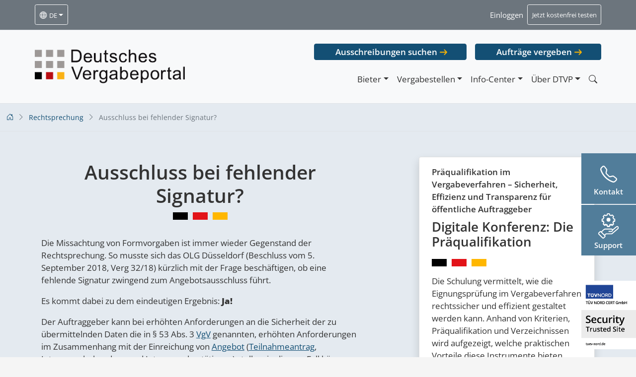

--- FILE ---
content_type: text/html; charset=UTF-8
request_url: https://dtvp.de/info-center/aktuelles/ausschluss-bei-fehlender-signatur/
body_size: 16680
content:
<!DOCTYPE html>
<html class="no-js" lang="de-DE">
<head><style>img.lazy{min-height:1px}</style><link rel="preload" href="https://dtvp.de/app/plugins/w3-total-cache/pub/js/lazyload.min.js" as="script">
        <meta charset="utf-8">
    <meta http-equiv="X-UA-Compatible" content="IE=edge">
    <meta name="viewport" content="width=device-width, initial-scale=1.0">
    <script type="text/javascript" src="https://cookies.cosinex.de/public/app.js?apiKey=b9cd4fae5feea70e8d79b5cadf3085bb0fa91ec268ec77a9&amp;domain=f766820" referrerpolicy="origin"></script>
    <link rel="preload" href="https://dtvp.de/app/themes/dtvp2021/dist/fonts/open-sans-v27-latin-ext_latin-regular.woff2" as="font" type="font/woff2" crossorigin="anonymous">
    <link rel="preload" href="https://dtvp.de/app/themes/dtvp2021/dist/fonts/open-sans-v27-latin-ext_latin-300italic.woff2" as="font" type="font/woff2" crossorigin="anonymous">
    <link rel="preload" href="https://dtvp.de/app/themes/dtvp2021/dist/fonts/open-sans-v27-latin-ext_latin-600.woff2" as="font" type="font/woff2" crossorigin="anonymous">
    <link rel="preload" href="https://dtvp.de/app/themes/dtvp2021/dist/fonts/open-sans-v27-latin-ext_latin-800.woff2" as="font" type="font/woff2" crossorigin="anonymous">
    <link rel="preload" href="https://dtvp.de/app/themes/dtvp2021/dist/fonts/open-sans-v27-latin-ext_latin-600italic.woff2" as="font" type="font/woff2" crossorigin="anonymous">
    <link rel="preload" href="https://dtvp.de/app/themes/dtvp2021/dist/fonts/bootstrap-icons.woff2" as="font" type="font/woff2" crossorigin="anonymous">
    <meta name='robots' content='index, follow, max-image-preview:large, max-snippet:-1, max-video-preview:-1' />
<link rel="alternate" hreflang="de" href="https://dtvp.de/info-center/aktuelles/ausschluss-bei-fehlender-signatur/" />
<link rel="alternate" hreflang="x-default" href="https://dtvp.de/info-center/aktuelles/ausschluss-bei-fehlender-signatur/" />

	<!-- This site is optimized with the Yoast SEO plugin v22.3 - https://yoast.com/wordpress/plugins/seo/ -->
	<title>Ausschluss bei fehlender Signatur? | DTVP</title>
	<link rel="canonical" href="https://dtvp.de/info-center/aktuelles/ausschluss-bei-fehlender-signatur/" />
	<meta property="og:locale" content="de_DE" />
	<meta property="og:type" content="article" />
	<meta property="og:title" content="Ausschluss bei fehlender Signatur? | DTVP" />
	<meta property="og:description" content="Die Missachtung von Formvorgaben ist immer wieder Gegenstand der Rechtsprechung. So musste sich das OLG Düsseldorf (Beschluss vom 5. September 2018, Verg 32/18) kürzlich mit der Frage beschäftigen, ob eine fehlende Signatur zwingend zum Angebotsausschluss führt. Es kommt dabei zu dem eindeutigen Ergebnis: Ja! Der Auftraggeber kann bei erhöhten Anforderungen an die Sicherheit der zu [&hellip;]" />
	<meta property="og:url" content="https://dtvp.de/info-center/aktuelles/ausschluss-bei-fehlender-signatur/" />
	<meta property="og:site_name" content="DTVP" />
	<meta property="article:published_time" content="2019-04-24T10:00:00+00:00" />
	<meta property="article:modified_time" content="2023-02-07T05:52:23+00:00" />
	<meta property="og:image" content="https://dtvp.de/app/uploads/2025/02/SCR-20250225-tpoy.png" />
	<meta property="og:image:width" content="842" />
	<meta property="og:image:height" content="414" />
	<meta property="og:image:type" content="image/png" />
	<meta name="author" content="admin" />
	<meta name="twitter:card" content="summary_large_image" />
	<meta name="twitter:label1" content="Verfasst von" />
	<meta name="twitter:data1" content="admin" />
	<meta name="twitter:label2" content="Geschätzte Lesezeit" />
	<meta name="twitter:data2" content="2 Minuten" />
	<script type="application/ld+json" class="yoast-schema-graph">{"@context":"https://schema.org","@graph":[{"@type":"WebPage","@id":"https://dtvp.de/info-center/aktuelles/ausschluss-bei-fehlender-signatur/","url":"https://dtvp.de/info-center/aktuelles/ausschluss-bei-fehlender-signatur/","name":"Ausschluss bei fehlender Signatur? | DTVP","isPartOf":{"@id":"https://prod.dtvp.de/#website"},"datePublished":"2019-04-24T10:00:00+00:00","dateModified":"2023-02-07T05:52:23+00:00","author":{"@id":"https://prod.dtvp.de/#/schema/person/832d1ad99b72680594244fd0aa85f6f2"},"breadcrumb":{"@id":"https://dtvp.de/info-center/aktuelles/ausschluss-bei-fehlender-signatur/#breadcrumb"},"inLanguage":"de-DE","potentialAction":[{"@type":"ReadAction","target":["https://dtvp.de/info-center/aktuelles/ausschluss-bei-fehlender-signatur/"]}]},{"@type":"BreadcrumbList","@id":"https://dtvp.de/info-center/aktuelles/ausschluss-bei-fehlender-signatur/#breadcrumb","itemListElement":[{"@type":"ListItem","position":1,"name":"Home","item":"https://dtvp.de/"},{"@type":"ListItem","position":2,"name":"Aktuelles / Magazin","item":"https://prod.dtvp.de/info-center/aktuelles/"},{"@type":"ListItem","position":3,"name":"Ausschluss bei fehlender Signatur?"}]},{"@type":"WebSite","@id":"https://prod.dtvp.de/#website","url":"https://prod.dtvp.de/","name":"DTVP","description":"Deutsches Vergabeportal GmbH","potentialAction":[{"@type":"SearchAction","target":{"@type":"EntryPoint","urlTemplate":"https://prod.dtvp.de/?s={search_term_string}"},"query-input":"required name=search_term_string"}],"inLanguage":"de-DE"},{"@type":"Person","@id":"https://prod.dtvp.de/#/schema/person/832d1ad99b72680594244fd0aa85f6f2","name":"admin","image":{"@type":"ImageObject","inLanguage":"de-DE","@id":"https://prod.dtvp.de/#/schema/person/image/","url":"https://secure.gravatar.com/avatar/f469c0578ad035d634137ac97ed08999?s=96&d=mm&r=g","contentUrl":"https://secure.gravatar.com/avatar/f469c0578ad035d634137ac97ed08999?s=96&d=mm&r=g","caption":"admin"}}]}</script>
	<!-- / Yoast SEO plugin. -->


<style id='wp-block-library-theme-inline-css' type='text/css'>
.wp-block-audio :where(figcaption){color:#555;font-size:13px;text-align:center}.is-dark-theme .wp-block-audio :where(figcaption){color:#ffffffa6}.wp-block-audio{margin:0 0 1em}.wp-block-code{border:1px solid #ccc;border-radius:4px;font-family:Menlo,Consolas,monaco,monospace;padding:.8em 1em}.wp-block-embed :where(figcaption){color:#555;font-size:13px;text-align:center}.is-dark-theme .wp-block-embed :where(figcaption){color:#ffffffa6}.wp-block-embed{margin:0 0 1em}.blocks-gallery-caption{color:#555;font-size:13px;text-align:center}.is-dark-theme .blocks-gallery-caption{color:#ffffffa6}:root :where(.wp-block-image figcaption){color:#555;font-size:13px;text-align:center}.is-dark-theme :root :where(.wp-block-image figcaption){color:#ffffffa6}.wp-block-image{margin:0 0 1em}.wp-block-pullquote{border-bottom:4px solid;border-top:4px solid;color:currentColor;margin-bottom:1.75em}.wp-block-pullquote cite,.wp-block-pullquote footer,.wp-block-pullquote__citation{color:currentColor;font-size:.8125em;font-style:normal;text-transform:uppercase}.wp-block-quote{border-left:.25em solid;margin:0 0 1.75em;padding-left:1em}.wp-block-quote cite,.wp-block-quote footer{color:currentColor;font-size:.8125em;font-style:normal;position:relative}.wp-block-quote.has-text-align-right{border-left:none;border-right:.25em solid;padding-left:0;padding-right:1em}.wp-block-quote.has-text-align-center{border:none;padding-left:0}.wp-block-quote.is-large,.wp-block-quote.is-style-large,.wp-block-quote.is-style-plain{border:none}.wp-block-search .wp-block-search__label{font-weight:700}.wp-block-search__button{border:1px solid #ccc;padding:.375em .625em}:where(.wp-block-group.has-background){padding:1.25em 2.375em}.wp-block-separator.has-css-opacity{opacity:.4}.wp-block-separator{border:none;border-bottom:2px solid;margin-left:auto;margin-right:auto}.wp-block-separator.has-alpha-channel-opacity{opacity:1}.wp-block-separator:not(.is-style-wide):not(.is-style-dots){width:100px}.wp-block-separator.has-background:not(.is-style-dots){border-bottom:none;height:1px}.wp-block-separator.has-background:not(.is-style-wide):not(.is-style-dots){height:2px}.wp-block-table{margin:0 0 1em}.wp-block-table td,.wp-block-table th{word-break:normal}.wp-block-table :where(figcaption){color:#555;font-size:13px;text-align:center}.is-dark-theme .wp-block-table :where(figcaption){color:#ffffffa6}.wp-block-video :where(figcaption){color:#555;font-size:13px;text-align:center}.is-dark-theme .wp-block-video :where(figcaption){color:#ffffffa6}.wp-block-video{margin:0 0 1em}:root :where(.wp-block-template-part.has-background){margin-bottom:0;margin-top:0;padding:1.25em 2.375em}
</style>
<link rel='stylesheet' id='dtvpCSS-core-css' href='https://dtvp.de/app/themes/dtvp2021/dist/dtvp-core.min.css' type='text/css' media='all' />
<link rel='stylesheet' id='dtvpCSS-css' href='https://dtvp.de/app/themes/dtvp2021/dist/dtvp.min.css' type='text/css' media='all' />
<style id='classic-theme-styles-inline-css' type='text/css'>
/*! This file is auto-generated */
.wp-block-button__link{color:#fff;background-color:#32373c;border-radius:9999px;box-shadow:none;text-decoration:none;padding:calc(.667em + 2px) calc(1.333em + 2px);font-size:1.125em}.wp-block-file__button{background:#32373c;color:#fff;text-decoration:none}
</style>
<style id='global-styles-inline-css' type='text/css'>
:root{--wp--preset--aspect-ratio--square: 1;--wp--preset--aspect-ratio--4-3: 4/3;--wp--preset--aspect-ratio--3-4: 3/4;--wp--preset--aspect-ratio--3-2: 3/2;--wp--preset--aspect-ratio--2-3: 2/3;--wp--preset--aspect-ratio--16-9: 16/9;--wp--preset--aspect-ratio--9-16: 9/16;--wp--preset--color--black: #000000;--wp--preset--color--cyan-bluish-gray: #abb8c3;--wp--preset--color--white: #ffffff;--wp--preset--color--pale-pink: #f78da7;--wp--preset--color--vivid-red: #cf2e2e;--wp--preset--color--luminous-vivid-orange: #ff6900;--wp--preset--color--luminous-vivid-amber: #fcb900;--wp--preset--color--light-green-cyan: #7bdcb5;--wp--preset--color--vivid-green-cyan: #00d084;--wp--preset--color--pale-cyan-blue: #8ed1fc;--wp--preset--color--vivid-cyan-blue: #0693e3;--wp--preset--color--vivid-purple: #9b51e0;--wp--preset--gradient--vivid-cyan-blue-to-vivid-purple: linear-gradient(135deg,rgba(6,147,227,1) 0%,rgb(155,81,224) 100%);--wp--preset--gradient--light-green-cyan-to-vivid-green-cyan: linear-gradient(135deg,rgb(122,220,180) 0%,rgb(0,208,130) 100%);--wp--preset--gradient--luminous-vivid-amber-to-luminous-vivid-orange: linear-gradient(135deg,rgba(252,185,0,1) 0%,rgba(255,105,0,1) 100%);--wp--preset--gradient--luminous-vivid-orange-to-vivid-red: linear-gradient(135deg,rgba(255,105,0,1) 0%,rgb(207,46,46) 100%);--wp--preset--gradient--very-light-gray-to-cyan-bluish-gray: linear-gradient(135deg,rgb(238,238,238) 0%,rgb(169,184,195) 100%);--wp--preset--gradient--cool-to-warm-spectrum: linear-gradient(135deg,rgb(74,234,220) 0%,rgb(151,120,209) 20%,rgb(207,42,186) 40%,rgb(238,44,130) 60%,rgb(251,105,98) 80%,rgb(254,248,76) 100%);--wp--preset--gradient--blush-light-purple: linear-gradient(135deg,rgb(255,206,236) 0%,rgb(152,150,240) 100%);--wp--preset--gradient--blush-bordeaux: linear-gradient(135deg,rgb(254,205,165) 0%,rgb(254,45,45) 50%,rgb(107,0,62) 100%);--wp--preset--gradient--luminous-dusk: linear-gradient(135deg,rgb(255,203,112) 0%,rgb(199,81,192) 50%,rgb(65,88,208) 100%);--wp--preset--gradient--pale-ocean: linear-gradient(135deg,rgb(255,245,203) 0%,rgb(182,227,212) 50%,rgb(51,167,181) 100%);--wp--preset--gradient--electric-grass: linear-gradient(135deg,rgb(202,248,128) 0%,rgb(113,206,126) 100%);--wp--preset--gradient--midnight: linear-gradient(135deg,rgb(2,3,129) 0%,rgb(40,116,252) 100%);--wp--preset--font-size--small: 14px;--wp--preset--font-size--medium: 20px;--wp--preset--font-size--large: 22px;--wp--preset--font-size--x-large: 42px;--wp--preset--font-size--normal: 16px;--wp--preset--font-size--huge: 28px;--wp--preset--spacing--20: 0.44rem;--wp--preset--spacing--30: 0.67rem;--wp--preset--spacing--40: 1rem;--wp--preset--spacing--50: 1.5rem;--wp--preset--spacing--60: 2.25rem;--wp--preset--spacing--70: 3.38rem;--wp--preset--spacing--80: 5.06rem;--wp--preset--shadow--natural: 6px 6px 9px rgba(0, 0, 0, 0.2);--wp--preset--shadow--deep: 12px 12px 50px rgba(0, 0, 0, 0.4);--wp--preset--shadow--sharp: 6px 6px 0px rgba(0, 0, 0, 0.2);--wp--preset--shadow--outlined: 6px 6px 0px -3px rgba(255, 255, 255, 1), 6px 6px rgba(0, 0, 0, 1);--wp--preset--shadow--crisp: 6px 6px 0px rgba(0, 0, 0, 1);}:where(.is-layout-flex){gap: 0.5em;}:where(.is-layout-grid){gap: 0.5em;}body .is-layout-flex{display: flex;}.is-layout-flex{flex-wrap: wrap;align-items: center;}.is-layout-flex > :is(*, div){margin: 0;}body .is-layout-grid{display: grid;}.is-layout-grid > :is(*, div){margin: 0;}:where(.wp-block-columns.is-layout-flex){gap: 2em;}:where(.wp-block-columns.is-layout-grid){gap: 2em;}:where(.wp-block-post-template.is-layout-flex){gap: 1.25em;}:where(.wp-block-post-template.is-layout-grid){gap: 1.25em;}.has-black-color{color: var(--wp--preset--color--black) !important;}.has-cyan-bluish-gray-color{color: var(--wp--preset--color--cyan-bluish-gray) !important;}.has-white-color{color: var(--wp--preset--color--white) !important;}.has-pale-pink-color{color: var(--wp--preset--color--pale-pink) !important;}.has-vivid-red-color{color: var(--wp--preset--color--vivid-red) !important;}.has-luminous-vivid-orange-color{color: var(--wp--preset--color--luminous-vivid-orange) !important;}.has-luminous-vivid-amber-color{color: var(--wp--preset--color--luminous-vivid-amber) !important;}.has-light-green-cyan-color{color: var(--wp--preset--color--light-green-cyan) !important;}.has-vivid-green-cyan-color{color: var(--wp--preset--color--vivid-green-cyan) !important;}.has-pale-cyan-blue-color{color: var(--wp--preset--color--pale-cyan-blue) !important;}.has-vivid-cyan-blue-color{color: var(--wp--preset--color--vivid-cyan-blue) !important;}.has-vivid-purple-color{color: var(--wp--preset--color--vivid-purple) !important;}.has-black-background-color{background-color: var(--wp--preset--color--black) !important;}.has-cyan-bluish-gray-background-color{background-color: var(--wp--preset--color--cyan-bluish-gray) !important;}.has-white-background-color{background-color: var(--wp--preset--color--white) !important;}.has-pale-pink-background-color{background-color: var(--wp--preset--color--pale-pink) !important;}.has-vivid-red-background-color{background-color: var(--wp--preset--color--vivid-red) !important;}.has-luminous-vivid-orange-background-color{background-color: var(--wp--preset--color--luminous-vivid-orange) !important;}.has-luminous-vivid-amber-background-color{background-color: var(--wp--preset--color--luminous-vivid-amber) !important;}.has-light-green-cyan-background-color{background-color: var(--wp--preset--color--light-green-cyan) !important;}.has-vivid-green-cyan-background-color{background-color: var(--wp--preset--color--vivid-green-cyan) !important;}.has-pale-cyan-blue-background-color{background-color: var(--wp--preset--color--pale-cyan-blue) !important;}.has-vivid-cyan-blue-background-color{background-color: var(--wp--preset--color--vivid-cyan-blue) !important;}.has-vivid-purple-background-color{background-color: var(--wp--preset--color--vivid-purple) !important;}.has-black-border-color{border-color: var(--wp--preset--color--black) !important;}.has-cyan-bluish-gray-border-color{border-color: var(--wp--preset--color--cyan-bluish-gray) !important;}.has-white-border-color{border-color: var(--wp--preset--color--white) !important;}.has-pale-pink-border-color{border-color: var(--wp--preset--color--pale-pink) !important;}.has-vivid-red-border-color{border-color: var(--wp--preset--color--vivid-red) !important;}.has-luminous-vivid-orange-border-color{border-color: var(--wp--preset--color--luminous-vivid-orange) !important;}.has-luminous-vivid-amber-border-color{border-color: var(--wp--preset--color--luminous-vivid-amber) !important;}.has-light-green-cyan-border-color{border-color: var(--wp--preset--color--light-green-cyan) !important;}.has-vivid-green-cyan-border-color{border-color: var(--wp--preset--color--vivid-green-cyan) !important;}.has-pale-cyan-blue-border-color{border-color: var(--wp--preset--color--pale-cyan-blue) !important;}.has-vivid-cyan-blue-border-color{border-color: var(--wp--preset--color--vivid-cyan-blue) !important;}.has-vivid-purple-border-color{border-color: var(--wp--preset--color--vivid-purple) !important;}.has-vivid-cyan-blue-to-vivid-purple-gradient-background{background: var(--wp--preset--gradient--vivid-cyan-blue-to-vivid-purple) !important;}.has-light-green-cyan-to-vivid-green-cyan-gradient-background{background: var(--wp--preset--gradient--light-green-cyan-to-vivid-green-cyan) !important;}.has-luminous-vivid-amber-to-luminous-vivid-orange-gradient-background{background: var(--wp--preset--gradient--luminous-vivid-amber-to-luminous-vivid-orange) !important;}.has-luminous-vivid-orange-to-vivid-red-gradient-background{background: var(--wp--preset--gradient--luminous-vivid-orange-to-vivid-red) !important;}.has-very-light-gray-to-cyan-bluish-gray-gradient-background{background: var(--wp--preset--gradient--very-light-gray-to-cyan-bluish-gray) !important;}.has-cool-to-warm-spectrum-gradient-background{background: var(--wp--preset--gradient--cool-to-warm-spectrum) !important;}.has-blush-light-purple-gradient-background{background: var(--wp--preset--gradient--blush-light-purple) !important;}.has-blush-bordeaux-gradient-background{background: var(--wp--preset--gradient--blush-bordeaux) !important;}.has-luminous-dusk-gradient-background{background: var(--wp--preset--gradient--luminous-dusk) !important;}.has-pale-ocean-gradient-background{background: var(--wp--preset--gradient--pale-ocean) !important;}.has-electric-grass-gradient-background{background: var(--wp--preset--gradient--electric-grass) !important;}.has-midnight-gradient-background{background: var(--wp--preset--gradient--midnight) !important;}.has-small-font-size{font-size: var(--wp--preset--font-size--small) !important;}.has-medium-font-size{font-size: var(--wp--preset--font-size--medium) !important;}.has-large-font-size{font-size: var(--wp--preset--font-size--large) !important;}.has-x-large-font-size{font-size: var(--wp--preset--font-size--x-large) !important;}
:where(.wp-block-post-template.is-layout-flex){gap: 1.25em;}:where(.wp-block-post-template.is-layout-grid){gap: 1.25em;}
:where(.wp-block-columns.is-layout-flex){gap: 2em;}:where(.wp-block-columns.is-layout-grid){gap: 2em;}
:root :where(.wp-block-pullquote){font-size: 1.5em;line-height: 1.6;}
</style>
<link rel='stylesheet' id='wpml-blocks-css' href='https://dtvp.de/app/plugins/sitepress-multilingual-cms/dist/css/blocks/styles.css?ver=4.6.9' type='text/css' media='all' />
<link rel='stylesheet' id='cms-navigation-style-base-css' href='https://dtvp.de/app/plugins/wpml-cms-nav/res/css/cms-navigation-base.css?ver=1.5.5' type='text/css' media='screen' />
<link rel='stylesheet' id='cms-navigation-style-css' href='https://dtvp.de/app/plugins/wpml-cms-nav/res/css/cms-navigation.css?ver=1.5.5' type='text/css' media='screen' />
<link rel='stylesheet' id='tablepress-default-css' href='https://dtvp.de/app/plugins/tablepress/css/build/default.css?ver=2.2.5' type='text/css' media='all' />
<meta name="sentry-trace" content="86dfcb7db9c94b4b83bdb240ea792c1c-58d12e510d2c4b01-0" />
<meta name="traceparent" content="00-86dfcb7db9c94b4b83bdb240ea792c1c-58d12e510d2c4b01-00" />
<meta name="baggage" content="sentry-trace_id=86dfcb7db9c94b4b83bdb240ea792c1c,sentry-sample_rate=0.1,sentry-transaction=%2Finfo-center%2Faktuelles%2F%7Bname%7D,sentry-public_key=9893fb0fde3bf5f200075d82e13a28dd,sentry-release=1.0a,sentry-environment=production,sentry-sampled=false" />
<script type="text/javascript" id="wpml-cookie-js-extra">
/* <![CDATA[ */
var wpml_cookies = {"wp-wpml_current_language":{"value":"de","expires":1,"path":"\/"}};
var wpml_cookies = {"wp-wpml_current_language":{"value":"de","expires":1,"path":"\/"}};
/* ]]> */
</script>
<script type="text/javascript" src="https://dtvp.de/app/plugins/sitepress-multilingual-cms/res/js/cookies/language-cookie.js?ver=4.6.9" id="wpml-cookie-js" defer="defer" data-wp-strategy="defer"></script>
<script type="text/javascript" src="https://dtvp.de/wp/wp-includes/js/jquery/jquery.min.js?ver=3.7.1" id="jquery-core-js"></script>
<script type="text/javascript" src="https://dtvp.de/wp/wp-includes/js/jquery/jquery-migrate.min.js?ver=3.4.1" id="jquery-migrate-js"></script>
<script type="text/javascript" id="wpml-xdomain-data-js-extra">
/* <![CDATA[ */
var wpml_xdomain_data = {"css_selector":"wpml-ls-item","ajax_url":"https:\/\/dtvp.de\/wp\/wp-admin\/admin-ajax.php","current_lang":"de","_nonce":"c2a6e825b7"};
/* ]]> */
</script>
<script type="text/javascript" src="https://dtvp.de/app/plugins/sitepress-multilingual-cms/res/js/xdomain-data.js?ver=4.6.9" id="wpml-xdomain-data-js" defer="defer" data-wp-strategy="defer"></script>
<link rel="https://api.w.org/" href="https://dtvp.de/wp-json/" /><link rel="alternate" title="JSON" type="application/json" href="https://dtvp.de/wp-json/wp/v2/posts/284" /><link rel="alternate" title="oEmbed (JSON)" type="application/json+oembed" href="https://dtvp.de/wp-json/oembed/1.0/embed?url=https%3A%2F%2Fdtvp.de%2Finfo-center%2Faktuelles%2Fausschluss-bei-fehlender-signatur%2F" />
<link rel="alternate" title="oEmbed (XML)" type="text/xml+oembed" href="https://dtvp.de/wp-json/oembed/1.0/embed?url=https%3A%2F%2Fdtvp.de%2Finfo-center%2Faktuelles%2Fausschluss-bei-fehlender-signatur%2F&#038;format=xml" />
<meta name="generator" content="WPML ver:4.6.9 stt:1,3;" />
<meta name="generator" content="performance-lab 3.6.1; plugins: ">
<!-- Analytics by WP Statistics - https://wp-statistics.com -->
</head>

<body class="post-template-default single single-post postid-284 single-format-standard locale-de-de">


<noscript>
    <div class="dtvp-noscript dtvp-noscript-head form-ns-notice">Dear visitor, dtvp.de may not be displayed perfectly because JavaScript seems to be disabled in your browser. Please activate JavaScript for full functionality. Need help? Contact us by phone 030/374343-800</div>
</noscript>

<div id="site-preheader" style="min-height: 60.5px;" class="container-fluid border-bottom navbar navbar-expand-md navbar-light bg-secondary sticky-top">
    <div class="container px-0">

        <div class="collapse navbar-collapse navbar-dark" id="navbarPrehead">
            <ul class="navbar-nav">
                <li class="nav-item dropdown">
                                        <a class="nav-link btn btn-sm btn-outline-light  dropdown-toggle text-white is-lang-switcher" data-bs-toggle="dropdown" aria-haspopup="true" aria-expanded="false" href="#"><i class="bi bi-globe"></i> <small>de</small></a>
                    <ul class="dropdown-menu" style="z-index:100000;">
                        <li id="" class="menu-item menu-item-type-lang nav-item"><a class="dropdown-item disabled" href="https://dtvp.de/info-center/aktuelles/ausschluss-bei-fehlender-signatur/">Deutsch</a></li><li id="" class="menu-item menu-item-type-lang nav-item"><a class="dropdown-item" href="https://en.dtvp.de/">English</a></li>                    </ul>
                </li>
                <li class="nav-item d-none">
                    <a class="nav-link text-white" id="dtvp-swich-langassist" href="#"><small>Gebärdensprache</small></a>
                </li>
                <li class="nav-item d-none">
                    <a class="nav-link text-white" id="dtvp-swich-langsimple" href="#"><small>Leichte Sprache</small></a>
                </li>
            </ul>
            <ul class="navbar-nav ms-auto d-none d-sm-flex">
                <!--<li class="nav-item">
          <a class="nav-link text-white" href="https://support.cosinex.de/" target="_blank"><small>Technischer Support</small></a>
        </li>-->
                <li class="nav-item">
                    <a class="nav-link text-white" href="#" data-bs-toggle="modal" data-bs-target="#dtvpLModalLogin" rel="nofollow"><small>Einloggen</small></a>
                </li>
                <li class="nav-item">
                    <a class="nav-link btn btn-sm btn-outline-light text-white" href="#" data-bs-toggle="modal" data-bs-target="#dtvpLModalTestZugang" ><small>Jetzt kostenfrei testen</small></a>
                </li>
            </ul>
            <ul class="navbar-nav sticky-items-mobile d-md-none ms-3">
                <div class="dtvp-sticky-cc dtvp-sticky-contact"><div class="d-block text-center inside">
  <div class="d-flex">
    <div class="sticky-opener collapsed" data-bs-toggle="collapse" href="#contact-sticky-row-content-mobile" role="button" aria-expanded="false" aria-controls="contact-sticky-row-content-mobile">
      <i class="bi bi-telephone"></i>
      <p class="h6">Kontakt</p>
    </div>
    <div class="contact-sticky-row row py-2 collapse" id="contact-sticky-row-content-mobile">
      <button type="button" class="btn-close btn-close-mobile-sticky d-none" aria-label="Close"></button>
      <div class="col-12 border-end mb-3">
        <p class="h6 mt-1 mt-4">Kontaktieren Sie uns direkt:</p>
		<a href="/kontakt" class="d-block sticky-contact-btn btn btn-info btn-sm w-100 mt-2 fw-600">Zum Kontaktformular</a>
      </div>
      <div class="col-12 border-top border-bottom pb-4">
        <p class="h6 mt-1 mt-4 mb-0" style="margin-bottom:10px!important;">Produktberatung<br><b>Bieter</b></p>
        <a class="tel-link bieter sticky" href="tel:022197668200" style="text-decoration:underline;">0221 / 97 66 8 - 200</a>
        <a class="mail-link bieter sticky" href="mailto:beratung@dtvp.de" style="text-decoration:underline;">beratung@dtvp.de</a>
      </div>
      <div class="col-12">
        <p class="h6 mt-1 mt-4 mb-0"  style="margin-bottom:0!important;">Produktberatung<br><b>Vergabestellen</b></p>
        <a class="tel-link vergabestellen sticky" href="tel:030374343810" style="text-decoration:underline;">030 / 37 43 43 - 810</a>
        <a class="mail-link vergabestellen sticky" href="mailto:vergabestellen@dtvp.de" style="text-decoration:underline;">vergabestellen@dtvp.de</a>
      </div>
    </div>
  </div>
</div></div><div class="dtvp-sticky-cc dtvp-sticky-support"><div class="d-block text-center inside"><div class="d-flex"><a class="sticky-opener" href="https://support.cosinex.de/" target="_blank"><p class="h6">Support</p></a></div></div></div>            </ul>
            <button class="navbar-toggler ms-auto" type="button" data-bs-toggle="collapse" data-bs-target="#navbarMain" aria-controls="navbarMain" aria-expanded="false" aria-label="Toggle navigation">
                <span class="navbar-toggler-icon"></span>
            </button>
            <script type="text/javascript">
                (function ($) {
                    if ($(window).width() > 768) {
                        $('.sticky-items-mobile').remove();
                    }
                })(jQuery);
            </script>
        </div>

    </div>
</div>

<nav id="site-navbar" style="top:60.5px; min-height:148px;" class="container-fluid border-bottom navbar navbar-expand-md navbar-light bg-light sticky-top ">
    <div class="container px-0" style="top:60.5px; min-height:130px;">
                    <a class="navbar-brand" href="https://dtvp.de/">
                <img class="img-fluid skip-lazy dtvpde-logo my-1 my-sm-4" src="https://dtvp.de/app/themes/dtvp2021/dist/img/dtvpde_logo_dark.png" alt="DTVP" width="679" height="153" />
            </a>
                    <div class="" id="navbarMain">
            <ul class="navbar-nav ms-auto  d-md-none">
                <li class="nav-item">
                    <a class="nav-link" href="#" data-bs-toggle="modal" data-bs-target="#dtvpLModalLogin" rel="nofollow"><small>Einloggen</small></a>
                </li>
                <li class="nav-item">
                    <a class="nav-link" href="#" data-bs-toggle="modal" data-bs-target="#dtvpLModalTestZugang"><small>Jetzt kostenfrei testen</small></a>
                </li>
            </ul>
            <div class="flex-column ms-auto ">
                                    <ul class="navbar-nav ms-auto mb-3 directlinks d-none d-md-flex">
                        <li class="nav-item">
                            <a target="_blank" href="https://www.dtvp.de/Center/common/project/search.do?method=showExtendedSearch&fromExternal=true"  rel="nofollow" class="btn btn-dtvp btn-dtvp-alt">Ausschreibungen suchen</a>
                        </li>
                        <li class="nav-item">
                            <a target="_blank" href="https://satellite.dtvp.de/Satellite/mandator/login.do" rel="nofollow" class="btn btn-dtvp btn-dtvp-alt">Aufträge vergeben</a>
                        </li>
                    </ul>
                                
                <ul class="navbar-nav ms-auto d-none">
                    <li class="nav-item">
                        <a class="nav-link text-white" href="https://support.cosinex.de/" target="_blank"><small>Technischer Support</small></a>
                    </li>
                    <li class="nav-item">
                        <a class="nav-link text-white" href="#" data-bs-toggle="modal" data-bs-target="#dtvpLModalLogin"><small>Einloggen</small></a>
                    </li>
                    <li class="nav-item">
                        <a class="nav-link btn btn-sm btn-outline-light text-white" href="#" data-bs-toggle="modal" data-bs-target="#dtvpLModalTestZugang"><small>Jetzt kostenfrei testen</small></a>
                    </li>
                </ul>


                <ul id="menu-primaermenue" class="navbar-nav justify-content-end "><li  id="menu-item-2333" class="menu-item menu-item-type-post_type menu-item-object-page menu-item-has-children dropdown nav-item nav-item-2333"><a href="https://dtvp.de/bieter/" class="nav-link dropdown-toggle" data-bs-toggle="dropdown" aria-haspopup="true" aria-expanded="false">Bieter</a>
<ul class="dropdown-menu dropdown-menu-end dropdown-menu-lg-start depth_0">
	<li  id="menu-item-921" class="login-link menu-item menu-item-type-custom menu-item-object-custom nav-item nav-item-921"><a class="dropdown-item" href="https://dtvp.de/Center/secured/company/welcome.do" class="nav-link"><span class="fw-600">Log-In <i class="bi bi-box-arrow-up-right"></i></span></a></li>
	<li  id="menu-item-98" class="menu-item menu-item-type-post_type menu-item-object-page nav-item nav-item-98"><a class="dropdown-item" href="https://dtvp.de/bieter/registrierung/" class="nav-link">Registrierung</a></li>
	<li  id="menu-item-1388" class="menu-item menu-item-type-post_type menu-item-object-page nav-item nav-item-1388"><a class="dropdown-item" href="https://dtvp.de/bieter/preise-editionen/" class="nav-link">Preise und Editionen</a></li>
	<li  id="menu-item-2334" class="menu-item menu-item-type-post_type menu-item-object-page nav-item nav-item-2334"><a class="dropdown-item" href="https://dtvp.de/bieter/" class="nav-link">Informationen für Bieter</a></li>
	<li  id="menu-item-11047" class="d-none menu-item menu-item-type-post_type menu-item-object-page nav-item nav-item-11047"><a class="dropdown-item" href="https://dtvp.de/bieter/support/" class="nav-link">Support</a></li>
	<li  id="menu-item-10700" class="menu-item menu-item-type-post_type menu-item-object-page nav-item nav-item-10700"><a class="dropdown-item" href="https://dtvp.de/ausschreibungen/" class="nav-link">Öffentliche Ausschreibungen</a></li>
	<li  id="menu-item-100" class="menu-item menu-item-type-post_type menu-item-object-page nav-item nav-item-100"><a class="dropdown-item" href="https://dtvp.de/bieter/webinare-und-veranstaltungen/" class="nav-link">Webinare und Veranstaltungen</a></li>
	<li  id="menu-item-1713" class="menu-item menu-item-type-post_type menu-item-object-page nav-item nav-item-1713"><a class="dropdown-item" href="https://dtvp.de/bieter/kundenreferenzen/" class="nav-link">Kundenreferenzen</a></li>
</ul>
</li>
<li  id="menu-item-2321" class="menu-item menu-item-type-post_type menu-item-object-page menu-item-has-children dropdown nav-item nav-item-2321"><a href="https://dtvp.de/vergabestellen/" class="nav-link dropdown-toggle" data-bs-toggle="dropdown" aria-haspopup="true" aria-expanded="false">Vergabestellen</a>
<ul class="dropdown-menu dropdown-menu-end dropdown-menu-lg-start depth_0">
	<li  id="menu-item-922" class="login-link menu-item menu-item-type-custom menu-item-object-custom nav-item nav-item-922"><a class="dropdown-item" href="https://satellite.dtvp.de/Satellite/mandator/login.do" class="nav-link"><span class="fw-600">Log-In <i class="bi bi-box-arrow-up-right"></i></span></a></li>
	<li  id="menu-item-904" class="menu-item menu-item-type-post_type menu-item-object-page nav-item nav-item-904"><a class="dropdown-item" href="https://dtvp.de/vergabestellen/registrierung/" class="nav-link">Registrierung</a></li>
	<li  id="menu-item-1697" class="menu-item menu-item-type-post_type menu-item-object-page nav-item nav-item-1697"><a class="dropdown-item" href="https://dtvp.de/vergabestellen/preise-und-editionen/" class="nav-link">Preise und Editionen</a></li>
	<li  id="menu-item-2323" class="menu-item menu-item-type-post_type menu-item-object-page nav-item nav-item-2323"><a class="dropdown-item" href="https://dtvp.de/vergabestellen/" class="nav-link">Informationen für Vergabestellen</a></li>
	<li  id="menu-item-2269" class="menu-item menu-item-type-post_type menu-item-object-page nav-item nav-item-2269"><a class="dropdown-item" href="https://dtvp.de/vergabestellen/unverbindlich-testen/" class="nav-link">Unverbindlich testen</a></li>
	<li  id="menu-item-908" class="menu-item menu-item-type-post_type menu-item-object-page nav-item nav-item-908"><a class="dropdown-item" href="https://dtvp.de/vergabestellen/webinare-und-veranstaltungen/" class="nav-link">Webinare und Veranstaltungen</a></li>
	<li  id="menu-item-910" class="menu-item menu-item-type-post_type menu-item-object-page nav-item nav-item-910"><a class="dropdown-item" href="https://dtvp.de/vergabestellen/kundenreferenzen/" class="nav-link">Kundenreferenzen</a></li>
</ul>
</li>
<li  id="menu-item-2899" class="menu-item menu-item-type-post_type menu-item-object-page menu-item-has-children dropdown nav-item nav-item-2899"><a href="https://dtvp.de/info-center/" class="nav-link dropdown-toggle" data-bs-toggle="dropdown" aria-haspopup="true" aria-expanded="false">Info-Center</a>
<ul class="dropdown-menu dropdown-menu-end dropdown-menu-lg-start depth_0">
	<li  id="menu-item-91" class="menu-item menu-item-type-post_type menu-item-object-page current_page_parent nav-item nav-item-91"><a class="dropdown-item" href="https://dtvp.de/info-center/aktuelles/" class="nav-link">Aktuelles / Magazin</a></li>
	<li  id="menu-item-92" class="menu-item menu-item-type-post_type menu-item-object-page nav-item nav-item-92"><a class="dropdown-item" href="https://dtvp.de/info-center/vergabelexikon/" class="nav-link">Vergabelexikon</a></li>
	<li  id="menu-item-94" class="menu-item menu-item-type-post_type menu-item-object-page nav-item nav-item-94"><a class="dropdown-item" href="https://dtvp.de/info-center/ratgeber/" class="nav-link">Ratgeber</a></li>
	<li  id="menu-item-9612" class="menu-item menu-item-type-post_type menu-item-object-page nav-item nav-item-9612"><a class="dropdown-item" href="https://dtvp.de/xrechnung/" class="nav-link">XRechnung</a></li>
	<li  id="menu-item-93" class="menu-item menu-item-type-post_type menu-item-object-page nav-item nav-item-93"><a class="dropdown-item" href="https://dtvp.de/info-center/faq/" class="nav-link">FAQ</a></li>
	<li  id="menu-item-2095" class="menu-item menu-item-type-post_type menu-item-object-page nav-item nav-item-2095"><a class="dropdown-item" href="https://dtvp.de/info-center/newsletter/" class="nav-link">Newsletter</a></li>
</ul>
</li>
<li  id="menu-item-2312" class="menu-item menu-item-type-post_type menu-item-object-page menu-item-has-children dropdown nav-item nav-item-2312"><a href="https://dtvp.de/ueber-dtvp/" class="nav-link dropdown-toggle" data-bs-toggle="dropdown" aria-haspopup="true" aria-expanded="false">Über DTVP</a>
<ul class="dropdown-menu dropdown-menu-end dropdown-menu-lg-start depth_0">
	<li  id="menu-item-2314" class="menu-item menu-item-type-post_type menu-item-object-page nav-item nav-item-2314"><a class="dropdown-item" href="https://dtvp.de/ueber-dtvp/" class="nav-link">Über uns</a></li>
	<li  id="menu-item-32906" class="menu-item menu-item-type-post_type menu-item-object-page nav-item nav-item-32906"><a class="dropdown-item" href="https://dtvp.de/ueber-dtvp/historie/" class="nav-link">Unsere Historie</a></li>
	<li  id="menu-item-971" class="menu-item menu-item-type-post_type_archive menu-item-object-press nav-item nav-item-971"><a class="dropdown-item" href="https://dtvp.de/ueber-dtvp/presse/" class="nav-link">Presse</a></li>
	<li  id="menu-item-87" class="menu-item menu-item-type-post_type menu-item-object-page nav-item nav-item-87"><a class="dropdown-item" href="https://dtvp.de/ueber-dtvp/karriere/" class="nav-link">Karriere</a></li>
	<li  id="menu-item-85" class="menu-item menu-item-type-post_type menu-item-object-page nav-item nav-item-85"><a class="dropdown-item" href="https://dtvp.de/ueber-dtvp/kontakt/" class="nav-link">Kontakt</a></li>
</ul>
</li>
<li class="nav-item nav-item-searchtoggle">
              <a href="#"
              title="Jetzt suchen"
              data-bs-toggle="collapse"
              data-bs-target="#navbarSearch"
              aria-controls="navbarSearch"
              aria-expanded="false"
              aria-label="Jetzt suchen"
              class="nav-link"
              data-bs-toggle="dropdown"
              aria-haspopup="true"
              aria-expanded="false"><i class="bi bi-search"></i></a>
            </li></ul>            </div>
        </div>
    </div>
    <script type="text/javascript">
        (function ($) {
            if ($(window).width() < 768) {
                setTimeout(function() {
                    $('#navbarMain').addClass('collapse navbar-collapse');
                }, 200);
            } else {
                $('#navbarMain').addClass('is-dtvp');
            }
        })(jQuery);
    </script>
</nav>

<nav class="container-fluid border-bottom navbar navbar-light bg-light collapse navbar-collapse sticky-top"  id="navbarSearch">
    <div class="container px-0">
            <form class="d-flex flex-fill" role="search" method="get" id="searchform" action="https://dtvp.de/">
      <div class="input-group">
        <input class="form-control border-secondary" type="text" value="" placeholder="Suche..." name="s" id="s">
                <input type="hidden" name="prefilter" value="none" />
        <button type="submit" id="searchsubmitHeader" value="Suche" class="btn btn-outline-secondary bg-white">
          <i class="bi bi-search"></i>
        </button>
      </div>
    </form>
        </div>
</nav>


      
<main id="site-main">
            <article role="article" id="post_284" class="entry-content post-284 post type-post status-publish format-standard hentry category-urteile-entscheidungen category-vergaberecht">
        <header class="wrap-lg entry-header bg-dtvp-hellblau">
            <div class="dtvp-breadcrumbs border-bottom"><nav aria-label="breadcrumb" class="container-xxl py-3"><ol class="breadcrumb m-0" itemscope itemtype="http://schema.org/BreadcrumbList"><li class="breadcrumb-item" itemprop="itemListElement" itemscope itemtype="http://schema.org/ListItem"><a href="https://dtvp.de/" itemprop="item" class="text-decoration-none"><span itemprop="name"><i class="bi bi-house-door"></i></span></a><meta itemprop="position" content="1" /></li><span class="px-2 text-muted"><i class="bi bi-chevron-right"></i></span><li class="breadcrumb-item" itemprop="itemListElement" itemscope itemtype="http://schema.org/ListItem"><a href="https://dtvp.de/kategorie/urteile-entscheidungen/" itemprop="item" class="text-decoration-none"><span itemprop="name">Rechtsprechung</span></a><meta itemprop="position" content="2" /></li><span class="px-2 text-muted"><i class="bi bi-chevron-right"></i></span><li class="breadcrumb-item active" aria-current="page">Ausschluss bei fehlender Signatur?</li></ol></nav></div><!-- .breadcrumb -->            <div class="container">
                <div class="row">
                    <div id="InformationBannerMobile" class="col-12 col-md-6 col-lg-4 offset-lg-1 d-md-none">
                       
        <div class="card shadow dtvp-appevent-infocard dtvp-vertipp-teaser dtvp-vertipp-teaser-mobile sticky-top row">
            <span class="categroy fw-600 fs-7 px-3 pt-2 pb-2">Präqualifikation im Vergabeverfahren – Sicherheit, Effizienz und Transparenz für öffentliche Auftraggeber</span>
            <div class="wrapper px-3 d-flex">
                <div class="col-6 card-header px-0 fw-600 fs-6">
                Digitale Konferenz: Die Präqualifikation                </div>
                <div class="col-6 card-body px-0 py-0 pt-2">
                    <div class="header-price__tag">
                        <div class="text-left">
                            <a type="link" class="btn btn-info" data-track-type="cta webinar-widget" target="_blank" href="https://dtvp.de/webinare-und-veranstaltungen/die-praequalifikation/">Jetzt Informieren</a>
                        </div>
                    </div>
                </div>
            </div>
        </div>

                            </div>
                    <div class="col-12 col-md-6 col-lg-7 py-5">
                        <h1 class="text-center pb-4 pt-2" style="color:rgb(51,51,51);">Ausschluss bei fehlender Signatur?</h1>
                        
<p>Die Missachtung von Formvorgaben ist immer wieder Gegenstand der Rechtsprechung. So musste sich das OLG Düsseldorf (Beschluss vom 5. September 2018, Verg 32/18) kürzlich mit der Frage beschäftigen, ob eine fehlende Signatur zwingend zum Angebotsausschluss führt.</p>
<p>Es kommt dabei zu dem eindeutigen Ergebnis: <strong>Ja!</strong></p>
<p>Der Auftraggeber kann bei erhöhten Anforderungen an die Sicherheit der zu übermittelnden Daten die in § 53 Abs. 3 <a href="/info-center/vergabelexikon/vergabeverordnung-vgv/">VgV</a> genannten, erhöhten Anforderungen im Zusammenhang mit der Einreichung von <a href="https://dtvp.de/info-center/vergabelexikon/angebot/">Angebot</a> (<a href="/info-center/vergabelexikon/teilnahmeantrag-tna/">Teilnahmeantrag</a>, Interessenbekundung und Interessenbestätigung) stellen: in diesem Fall können <a href="/info-center/vergabelexikon/fortgeschrittene-elektronische-signatur/">fortgeschrittene</a> bzw. <a href="/info-center/vergabelexikon/qualifizierte-elektronische-signatur/">qualifizierte elektronische Signatur</a> oder fortgeschrittene bzw. qualifizierte elektronische Siegel verlangt werden.</p>
<p>Werden entsprechende Formvorgaben gemacht, sind sie auch zwingend vom <a href="/info-center/vergabelexikon/bieter/">Bieter</a> einzuhalten. Tut er dies nicht, ist das Angebot zwingend auszuschließen. Nach § 57 Abs. 1 VgV sind Angebote nämlich nicht nur in den dort explizit aufgelisteten Fällen auszuschließen. Vielmehr wird § 53 VgV insgesamt, also bezüglich sämtlicher dort geregelter Erfordernisse einer formgerechten Übermittlung der Angebote und Teilnahmeanträge etc. in Bezug genommen. Entsprechend ist ein Ausschluss auch zwingend, wenn erhöhte Sicherheitsanforderungen auf Verlangen der <a href="/info-center/vergabelexikon/vergabestelle/">Vergabestelle</a> von Bietern nicht erfüllt werden.</p>
<p>Die Nachforderung einer fehlenden Signatur kommt nicht in Betracht, da es sich bei dieser nicht eingehaltenen Formvorgabe nicht um fehlende („sonstige“) Nachweise handelt (§ 56 Abs. 2 VgV). Hiergegen spricht bereits die differenzierte Ausgestaltung des § 57 Abs. 1 VgV: während der Ausschlussgrund der nicht frist- und formgerecht eingegangenen Angebote in § 57 Abs. 1 Nr. 1 VgV geregelt ist, werden fehlende geforderte und nachgeforderte Unterlagen als davon unabhängiger Fall in § 57 Abs. 1 Nr. 2 VgV geregelt.</p>
<p>Die Entscheidung ist konsequent und streng am Gesetzeswortlaut orientiert. Einmal mehr wird dadurch deutlich, wie wichtig es ist, Formvorgaben zur <a href="https://dtvp.de/info-center/ratgeber-kategorie/vergaberecht-checkliste-die-angebotsabgabe/">Angebotsabgabe</a> genauestens zu beachten. Dazu gehören auch die vom <a href="/info-center/vergabelexikon/auftraggeber-oeffentlicher/">öffentlichen Auftraggeber</a> speziell vorgegebenen erhöhten Sicheranforderungen in Bezug auf <a href="/info-center/vergabelexikon/elektronische-signatur/">elektronische Signaturen</a>.</p>
<p>Auf einem anderen Blatt steht, dass nach § 53 Abs. 1 VgV die Formvorschrift gem. § 126b <a href="/info-center/vergabelexikon/buergerliches-gesetzbuch-bgb/">BGB</a> die Regel, und die elektronische Signatur die Ausnahme ist. Leider wird dieses Regel-Ausnahme-Verhältnis häufig nicht beachtet.</p>
<p>von Prof. Dr. Christian-David Wagner, Fachanwalt für Vergaberecht</p>
                    </div>
                     <div class="col-12 col-md-6 col-lg-4 offset-lg-1 d-none d-md-block">
                        
        <div class="card shadow dtvp-appevent-infocard dtvp-vertipp-teaser sticky-top mt-5">
            <span class="categroy fw-600 fs-6 px-4 pt-3">Präqualifikation im Vergabeverfahren – Sicherheit, Effizienz und Transparenz für öffentliche Auftraggeber</span>
            <div class="card-header fw-600 fs-4 px-4">
                Digitale Konferenz: Die Präqualifikation            </div>
            <div class="card-body py-4 px-4 pt-2">
                <div class="header-price__tag">
                    <p>Die Schulung vermittelt, wie die Eignungsprüfung im Vergabeverfahren rechtssicher und effizient gestaltet werden kann. Anhand von Kriterien, Präqualifikation und Verzeichnissen wird aufgezeigt, welche praktischen Vorteile diese Instrumente bieten. Ergänzend erhalten Sie konkrete Praxistipps und Hinweise zu Entbürokratisierungspotenzialen, die Ihre Vergabeprozesse nachhaltig vereinfachen.</p>
                    <p class="fw-600">online | Di. 20.01.2026 | 10:00</p>
                    <div class="text-center mt-4">
                        <a type="link" class="btn btn-info" data-track-type="cta webinar-widget" target="_blank" href="https://dtvp.de/webinare-und-veranstaltungen/die-praequalifikation/">Jetzt Informieren</a>
                    </div>
                </div>
            </div>
            <div class="card-body bg-hellblau py-4 px-4 pt-4">
                <strong>Diese Veranstaltung richtet sich an:</strong>
<ul>
  <li>Vergabestellen von Bund, Ländern und Kommunen.</li>
  <li>Mitarbeiterinnen und Mitarbeiter in Beschaffungsstellen </li>
  <li>Rechtliche und organisatorische Verantwortliche im Vergabewesen</li>
  <li>Alle, die ihr Wissen zum Vergaberecht und E-Vergabe in Deutschland erweitern und vertiefen wollen.</li>
</ul>            </div>
        </div>

                            </div>
                </div>
            </div>
        </header>
        <section class="wrap-md long-read">
            <div class="container max-width-920">
                <div class="row">
                    <div class="col py-5">
                                                <p class="author-other-posts mb-0">von DTVP Redaktionsteam</p>
                        <p>Datum: <time class="entry-date published" datetime="2019-04-24T12:00:00+02:00">24.04.2019</time> <time class="updated" datetime="2023-02-07T06:52:23+01:00">(updated 07.02.2023)</time></p>
                        <div>
                            <a class="btn btn-blue text-nowrap" href="https://dtvp.de/kategorie/allgemein/">Allgemein</a><a class="btn btn-blue text-nowrap" href="https://dtvp.de/kategorie/anwenderbericht/">Anwenderbericht</a><a class="btn btn-blue text-nowrap" href="https://dtvp.de/kategorie/baden-wuerttemberg/">Baden-Württemberg</a><a class="btn btn-blue text-nowrap" href="https://dtvp.de/kategorie/bayern/">Bayern</a><a class="btn btn-blue text-nowrap" href="https://dtvp.de/kategorie/best-practice/">Best Practice</a><a class="btn btn-blue text-nowrap" href="https://dtvp.de/kategorie/compliance/">Compliance</a><a class="btn btn-blue text-nowrap" href="https://dtvp.de/kategorie/dtvp/">DTVP</a><a class="btn btn-blue text-nowrap" href="https://dtvp.de/kategorie/e-government/">E-Government</a><a class="btn btn-blue text-nowrap" href="https://dtvp.de/kategorie/e-vergabe/">E-Vergabe</a><a class="btn btn-blue text-nowrap" href="https://dtvp.de/kategorie/schwellenwerte/">EU-Schwellenwerte</a><a class="btn btn-blue text-nowrap" href="https://dtvp.de/kategorie/konzessionen/">Konzessionen</a><a class="btn btn-blue text-nowrap" href="https://dtvp.de/kategorie/mecklenburg-vorpommern/">Mecklenburg-Vorpommern</a><a class="btn btn-blue text-nowrap" href="https://dtvp.de/kategorie/oeffentliche-beschaffung/">Öffentliche Beschaffung</a><a class="btn btn-blue text-nowrap" href="https://dtvp.de/kategorie/praequalifizierung/">Präqualifizierung</a><a class="btn btn-blue text-nowrap" href="https://dtvp.de/kategorie/produkt-news/">Produkt-News</a><a class="btn btn-blue text-nowrap" href="https://dtvp.de/kategorie/urteile-entscheidungen/">Rechtsprechung</a><a class="btn btn-blue text-nowrap" href="https://dtvp.de/kategorie/rheinland-pfalz/">Rheinland-Pfalz</a><a class="btn btn-blue text-nowrap" href="https://dtvp.de/kategorie/sachsen/">Sachsen</a><a class="btn btn-blue text-nowrap" href="https://dtvp.de/kategorie/schleswig-holstein/">Schleswig-Holstein</a><a class="btn btn-blue text-nowrap" href="https://dtvp.de/kategorie/sektvo/">SektVO</a><a class="btn btn-blue text-nowrap" href="https://dtvp.de/kategorie/textform/">Textform</a><a class="btn btn-blue text-nowrap" href="https://dtvp.de/kategorie/thueringen/">Thüringen</a><a class="btn btn-blue text-nowrap" href="https://dtvp.de/kategorie/uvgo/">UVgO</a><a class="btn btn-blue text-nowrap" href="https://dtvp.de/kategorie/veranstaltungen/">Veranstaltungen</a><a class="btn btn-blue text-nowrap" href="https://dtvp.de/kategorie/vergabemarktplatz/">Vergabemarktplatz</a><a class="btn btn-blue text-nowrap" href="https://dtvp.de/kategorie/vergaberecht/">Vergaberecht</a>                        </div>
                    </div>
                </div>
            </div>
        </section>

        <section class="bg-hellblau cross-content-row">
            <div id="dtvpde_headline_block_6358f4cbb49dc" class="dtvpde_block dtvpde_block--dtvpde_headline">
  <div class="dtvpde_block--wrapper">
    <div class="container">
      <div class="row m-0 pt-5">
        <h4 class="p-0 text-center color-dunkelblau ">
        Weitere Informationen        </h4>
     </div>
    </div>
  </div>
</div>
<div id="dtvpde_gridrow_block_62d9317e2aae6" class="dtvpde_block dtvpde_block--dtvpde_gridrow">
  <div class="dtvpde_block--wrapper">
    <div class="container">
      <div class="row m-0 py-5">
                          
          
          
                      <div class="col mb-4 col-dtvp--block-relationship">
              <div class="col-12 col-md-6 col-lg-4 wrapper post lang-is-de" ><div class="box"><a class="text-decoration-none"><h5 class="mb-1"><strong>24. Informationstagung der IHK-GfI</strong></h5></a><div class="box-content"><small>&#8222;Unser Antrieb: Ihre Perspektive. Digitalisierung gemeinsam gestalten&#8220; &#8211;unter diesem Motto fand am 25. und 26. April 2017 die 24. Informationstagung [<i class="bi bi-three-dots"></i>]</small></div><div class="box-link mt-auto"><p class="m-0 mt-2"><a type="link" class="btn btn-dtvp" href="https://dtvp.de/info-center/aktuelles/24-informationstagung-der-ihk-gfi/">Mehr lesen</a></p></div></div></div><div class="col-12 col-md-6 col-lg-4 wrapper post lang-is-de" ><div class="box"><a class="text-decoration-none"><h5 class="mb-1"><strong>Alle (zwei) Jahre wiederkommen die neuen Schwellenwerte. Die neuen Schwellenwerte finden Sie in diesem Artikel</strong></h5></a><div class="box-content"><small>Die aktuellen EU Schwellenwerte für öffentliche Auftragsvergabe finden Sie in unserem Ratgeber &#8222;Relevanz und Höhe der Schwellenwerte&#8220;. •    Bauaufträge : [<i class="bi bi-three-dots"></i>]</small></div><div class="box-link mt-auto"><p class="m-0 mt-2"><a type="link" class="btn btn-dtvp" href="https://dtvp.de/info-center/aktuelles/alle-zwei-jahre-wieder/">Mehr lesen</a></p></div></div></div><div class="col-12 col-md-6 col-lg-4 wrapper page lang-is-de" ><div class="box"><a href="https://dtvp.de/vergabestellen/webinare-und-veranstaltungen/" class="text-decoration-none"><h5 class="mb-1"><strong>Webinare und Veranstaltungen</strong></h5></a><div class="box-content"><div class="pt-2 pb-3"></div><small></small></div><div class="box-link mt-auto"><p class="m-0 mt-2"><a type="link" class="btn btn-dtvp" href="https://dtvp.de/vergabestellen/webinare-und-veranstaltungen/">Mehr lesen</a></p></div></div></div>            </div>
          

              </div>
    </div>
  </div>
</div>
        </section>

            </article>

    
        </main>

<div class="d-none d-md-block dtvp-sticky-cc fixed-top dtvp-sticky-contact"><div class="d-block text-center inside">
  <div class="d-flex">
    <div class="sticky-opener collapsed" data-bs-toggle="collapse" href="#contact-sticky-row-content" role="button" aria-expanded="false" aria-controls="contact-sticky-row-content">
      <i class="bi bi-telephone"></i>
      <p class="h6">Kontakt</p>
    </div>
    <div class="contact-sticky-row row py-2 collapse" id="contact-sticky-row-content">
      <button type="button" class="btn-close btn-close-mobile-sticky d-none" aria-label="Close"></button>
      <div class="col-4 border-end">
        <p class="h6 mt-1">Kontaktieren Sie uns direkt:</p>
        <a href="/kontakt" class="d-block sticky-contact-btn btn btn-info btn-sm w-100 mt-2 fw-600">Zum Kontaktformular</a>
      </div>
      <div class="col-4 border-end">
        <p class="h6 mt-1 mb-2">Produktberatung<br><b>Bieter</b></p>
        <a class="d-block btn btn-info btn-sm w-100 mt-2 fw-600" href="https://meetings-eu1.hubspot.com/pia-ommer/terminbuchung">Termin vereinbaren</a>
        <a class="mt-2 bieter sticky" href="tel:022197668200" style="text-decoration:underline;">0221 / 97 66 8 - 200</a>
        <a class="mail-link bieter sticky" href="mailto:beratung@dtvp.de" style="text-decoration:underline;">beratung@dtvp.de</a>
      </div>
      <div class="col-4">
        <p class="h6 mt-1 mb-2">Produktberatung<br><b>Vergabestellen</b></p>
        <a class="d-block btn btn-info btn-sm w-100 mt-2 fw-600" href="https://outlook.office365.com/book/DTVPDeutschesVergabeportalGmbH@cosinex.de/s/3xrF9Is6MkWnkez1ytP0gw2?ismsaljsauthenabled=true">Termin vereinbaren</a>
        <a class="mt-2 vergabestellen sticky" href="tel:030374343810" style="text-decoration:underline;">030 / 37 43 43 - 810</a>
        <a class="mail-link vergabestellen sticky" href="mailto:vergabestellen@dtvp.de" style="text-decoration:underline;">vergabestellen@dtvp.de</a>
      </div>
    </div>
  </div>
</div></div><div class="d-none d-md-block dtvp-sticky-cc fixed-top dtvp-sticky-support">
        <div class="d-block text-center inside">
            <div class="d-flex">
                <a class="sticky-opener" href="https://support.cosinex.de/" target="_blank">
                    <?xml version="1.0" encoding="UTF-8"?>
                    <svg id="Ebene_1" xmlns="http://www.w3.org/2000/svg" xmlns:xlink="http://www.w3.org/1999/xlink" viewBox="0 0 43.58 52.87">
                        <defs>
                            <clipPath id="clippath"><rect width="43.58" height="52.87" style="fill:none;"/></clipPath>
                        </defs>
                        <g style="clip-path:url(#clippath);">
                            <g>
                                <path d="M42.7,27.99c-1.12-1.33-3.15-1.93-4.86-.49l-7.09,5.95c-.55-.92-1.51-1.58-2.89-1.58H14.86c-2.06,0-4.48,2.29-7.94,5.78l-.15,.15-.05-.05c-.88-.88-2.34-.85-3.27,.07l-2.74,2.72C.26,40.98,0,41.59,0,42.21c0,.59,.22,1.13,.63,1.54l8.49,8.49c.42,.42,.99,.63,1.56,.63,.6,0,1.22-.24,1.69-.7l2.73-2.71c.46-.45,.72-1.08,.72-1.7,0-.6-.23-1.15-.64-1.56l-.16-.16c.11-.13,.21-.26,.31-.39,.88-1.1,1.47-1.77,2.53-1.77h11c.29,0,.54-.13,.73-.32,.02-.01,.05-.02,.07-.04l12.68-10.64c1.72-1.44,1.48-3.54,.36-4.87ZM13.68,48.04l-2.73,2.71c-.15,.15-.34,.16-.42,.07L2.04,42.33s-.04-.07-.04-.12c0-.09,.04-.18,.12-.26l2.74-2.72c.09-.09,.2-.13,.29-.13,.06,0,.12,.02,.15,.05l8.45,8.45s.05,.08,.05,.15c0,.1-.05,.21-.13,.29Zm27.37-16.7l-12.55,10.53h-10.64c-2.08,0-3.2,1.4-4.09,2.53-.06,.07-.11,.14-.17,.21l-5.41-5.4,.15-.15c2.05-2.06,5.14-5.18,6.52-5.18h13c1.37,0,1.41,1.35,1.41,1.5s-.04,1.5-1.41,1.5h-5c-.55,0-1,.45-1,1s.45,1,1,1h5c2.12,0,3.27-1.58,3.39-3.23l7.87-6.61c1.05-.88,1.95,.12,2.05,.24,.1,.12,.93,1.17-.12,2.06Z" style="fill:#fff;"/>
                                <path d="M9.13,17.91h1.06s.08,.09,.11,.16c.23,.71,.52,1.4,.88,2.05l-.8,.8c-.57,.56-.64,1.47-.16,2.11,.83,1.12,1.82,2.11,2.94,2.94,.64,.48,1.54,.41,2.11-.16l.8-.8c.72,.39,1.48,.71,2.26,.94v1.14c0,.8,.59,1.49,1.37,1.6,.71,.11,1.41,.16,2.09,.16s1.38-.05,2.09-.16c.78-.12,1.37-.8,1.37-1.6v-1.14c.78-.23,1.54-.55,2.26-.94l.8,.8c.57,.57,1.48,.64,2.11,.16,1.12-.83,2.11-1.83,2.94-2.95,.47-.64,.4-1.54-.16-2.11l-.8-.8c.35-.66,.65-1.34,.87-2.05,.02-.07,.06-.12,.11-.16h1.06c.79,0,1.48-.59,1.6-1.37,.11-.72,.16-1.43,.16-2.12s-.05-1.4-.16-2.12h0c-.12-.78-.81-1.37-1.6-1.37h-1.06s-.09-.09-.11-.15c-.23-.71-.52-1.4-.87-2.05l.8-.8c.57-.57,.63-1.47,.16-2.11-.83-1.12-1.82-2.11-2.94-2.95-.64-.48-1.55-.41-2.11,.16l-.8,.8c-.72-.39-1.48-.71-2.26-.94V1.76c0-.8-.59-1.48-1.37-1.6-1.42-.21-2.76-.21-4.18,0-.78,.12-1.37,.81-1.37,1.6v1.14c-.79,.24-1.54,.55-2.26,.94l-.8-.8c-.57-.57-1.48-.63-2.11-.16-1.12,.84-2.11,1.83-2.94,2.95-.47,.64-.4,1.54,.16,2.11l.8,.8c-.35,.65-.65,1.34-.88,2.05-.02,.07-.06,.12-.1,.15h-1.06c-.79,0-1.48,.59-1.6,1.37-.11,.71-.16,1.43-.16,2.12s.06,1.41,.16,2.12c.12,.78,.8,1.37,1.6,1.37Zm.33-4.98h.93l.28-.04c.73-.21,1.3-.77,1.53-1.51,.21-.67,.5-1.32,.85-1.93,.36-.63,.26-1.43-.25-1.94l-.78-.78c.6-.77,1.29-1.46,2.06-2.07l.78,.78c.51,.51,1.31,.61,1.94,.25,.86-.49,1.78-.85,2.75-1.07l.78-.18V2.09c1-.12,1.93-.12,2.92,0v2.37l.78,.18c.97,.22,1.9,.58,2.75,1.07,.63,.36,1.43,.26,1.94-.25l.78-.78c.77,.6,1.46,1.3,2.06,2.07l-.78,.78c-.51,.51-.61,1.31-.25,1.94,.35,.61,.64,1.26,.85,1.93,.23,.73,.8,1.3,1.53,1.51,.1,.03,.21,.04,.29,.04h.93c.11,.67,.11,1.33,0,2h-.93l-.28,.04c-.73,.21-1.3,.77-1.53,1.51-.21,.67-.5,1.32-.85,1.93-.36,.63-.26,1.43,.25,1.94l.78,.78c-.6,.77-1.29,1.46-2.06,2.07l-.78-.78c-.51-.51-1.31-.61-1.94-.25-.86,.49-1.78,.85-2.75,1.07l-.78,.18v2.37c-1,.12-1.93,.12-2.92,0v-2.37l-.78-.18c-.97-.22-1.9-.58-2.75-1.07-.63-.36-1.43-.26-1.94,.25l-.78,.78c-.77-.6-1.46-1.3-2.06-2.07l.78-.78c.51-.51,.61-1.31,.25-1.94-.35-.61-.64-1.26-.85-1.93-.23-.73-.8-1.3-1.53-1.51-.1-.03-.21-.04-.28-.04h-.93c-.12-.67-.12-1.33,0-2Z" style="fill:#fff;"/>
                                <circle cx="21.91" cy="13.39" r="4.05" style="fill:#fff;"/>
                            </g>
                        </g>
                    </svg>
                    <h4 class="h6">Support</h4>
                </a>
            </div>
        </div>
    </div><div class="d-none d-md-block dtvp-sticky-cc fixed-top dtvp-sticky-servicebadge">
        <div class="d-block text-center inside">
            <div class="d-flex">
                <a class="sticky-opener" href="https://www.tuev-nord.de/fileadmin/Sites/TUEV_NORD/Zertifikate/Certification/IT-Zertifikate/de/9562UD.pdf" target="_blank">
                    <img class="img-fluid skip-lazy" src="https://dtvp.de/app/themes/dtvp2021/dist/img/dtvp_tuev_sued_siegel.jpg" width="173" height="277" alt="DTVP TÜV Süd Siegel" />
                </a>
            </div>
        </div>
    </div><footer id="site-footer" class="bg-dark text-white">
    <div class="container-xxl">
        <div class="row pt-5 pb-4" id="footer" role="navigation">

            <div class="col col-8 col-md-4">
                <div class="row">
                    <div class="col-12">
                        <a class="d-inline-block me-5 mb-3" href="https://dtvp.de/">
                            <img width="679" height="153" alt="Firmenlogo Deutsches Vergabeportal DTVP GmbH" class="img-fluid lazy" src="data:image/svg+xml,%3Csvg%20xmlns='http://www.w3.org/2000/svg'%20viewBox='0%200%20679%20153'%3E%3C/svg%3E" data-src="https://dtvp.de/app/themes/dtvp2021/dist/img/dtvpde_logo_white.png" />
                        </a>
                    </div>
                </div>
                <div class="row align-items-center pt-2">
                    <div class="col-6">
                        <a class="d-inline-block me-1 mb-3" target="_blank" href="https://www.bundesanzeiger-verlag.de/">
                            <img width="195" height="44" alt="Firmenlogo Bundesanzeiger Verlag GmbH" class="img-fluid lazy" src="data:image/svg+xml,%3Csvg%20xmlns='http://www.w3.org/2000/svg'%20viewBox='0%200%20195%2044'%3E%3C/svg%3E" data-src="https://dtvp.de/app/themes/dtvp2021/dist/img/footer-logo-bundesanzeiger.png" />
                        </a>
                    </div>
                    <div class="col-6">
                        <a class="d-inline-block me-0 mb-3" target="_blank" href="https://www.cosinex.de/">
                            <img width="199" height="29" class="img-fluid lazy" alt="Firmenlogo cosinex GmbH" src="data:image/svg+xml,%3Csvg%20xmlns='http://www.w3.org/2000/svg'%20viewBox='0%200%20199%2029'%3E%3C/svg%3E" data-src="https://dtvp.de/app/themes/dtvp2021/dist/img/dtvpde_logo_cosinex.png" />
                        </a>
                    </div>
                </div>
            </div>
            <div class="widget-area col-md-8">
                                    <div class="nav_menu-3 widget_nav_menu col-md"><h5">Kontakt</h5><div class="menu-footer-block-2-container"><ul id="menu-footer-block-2" class="menu"><li id="menu-item-4639" class="menu-item menu-item-type-post_type menu-item-object-page menu-item-4639"><a href="https://dtvp.de/ueber-dtvp/kontakt/">Kontakt</a></li>
<li id="menu-item-916" class="menu-item menu-item-type-custom menu-item-object-custom menu-item-916"><a href="https://support.cosinex.de/">Technischer Support</a></li>
<li id="menu-item-221" class="menu-item menu-item-type-post_type menu-item-object-page menu-item-221"><a href="https://dtvp.de/info-center/faq/">FAQ</a></li>
</ul></div></div><div class="nav_menu-4 widget_nav_menu col-md"><h5">Rechtliches</h5><div class="menu-footer-block-3-container"><ul id="menu-footer-block-3" class="menu"><li id="menu-item-214" class="menu-item menu-item-type-post_type menu-item-object-page menu-item-214"><a href="https://dtvp.de/impressum/">Impressum</a></li>
<li id="menu-item-215" class="menu-item menu-item-type-post_type menu-item-object-page menu-item-215"><a href="https://dtvp.de/datenschutz/">Datenschutz</a></li>
<li id="menu-item-918" class="cookie-settings-footer menu-item menu-item-type-custom menu-item-object-custom menu-item-918"><a href="#">Cookie-Einstellungen</a></li>
<li id="menu-item-2423" class="menu-item menu-item-type-post_type menu-item-object-page menu-item-2423"><a href="https://dtvp.de/agb-unternehmen/">AGB für Bieter</a></li>
<li id="menu-item-2424" class="menu-item menu-item-type-post_type menu-item-object-page menu-item-2424"><a href="https://dtvp.de/agb-vergabestellen/">AGB für Vergabestellen</a></li>
</ul></div></div><div class="block-31 widget_block col-md"><div class="dtvp_footer-certs">
                <a href="https://www.tuev-nord.de/fileadmin/Sites/TUEV_NORD/Zertifikate/Certification/IT-Zertifikate/de/9562UD.pdf"  target="_blank" rel="noopener noreferrer" >
                    <img class="lazy" decoding="async"
                    src="data:image/svg+xml,%3Csvg%20xmlns='http://www.w3.org/2000/svg'%20viewBox='0%200%20500%20625'%3E%3C/svg%3E" data-src="https://dtvp.de/app/uploads/2025/05/DTVP_TUEV_Sued_Siegel-e1762248429604.jpg"
                    alt="TÜV IT Zertifikat Badge"

                
                            />

                </a>
                        <a href="https://www.diqp.eu/testergebnisse/top-service/dtvp-deutsches-vergabeportal-gmbh/"  target="_blank" rel="noopener noreferrer" >
                    <img class="lazy" decoding="async"
                    src="data:image/svg+xml,%3Csvg%20xmlns='http://www.w3.org/2000/svg'%20viewBox='0%200%20730%201166'%3E%3C/svg%3E" data-src="https://dtvp.de/app/uploads/2025/03/servicebadge-730x1166-1.jpg"
                    alt=""

                
                            />

                </a>
            </div>
</div>                            </div>
        </div>

        <div class="row pt-0 pb-5 d-none" id="footer-extra">
            <div class="col col-4">
                <a class="d-inline-block me-0 mb-3" href="#">Erklärung zur Barrierefreiheit</a>
            </div>
        </div>

    </div>
</footer>




<script src="https://dtvp.de/app/themes/dtvp2021/src/js/dtvpde_popupinfos.js"></script>
<div id="hintergrund"><div class="popup"></div></div>

<div class="modal fade modal-dtvp modal-dtvp-login" id="dtvpLModalLogin" tabindex="-1" aria-labelledby="dtvpLModalLogin" aria-hidden="true">
    <div class="modal-dialog modal-dialog-centered modal-lg">
        <div class="modal-content">
            <div class="modal-header">
                <h3 class="modal-title text-center" id="dtvpLModalLoginLabel">Benutzerkonto</h3>
                <button type="button" class="btn-close" data-bs-dismiss="modal" aria-label="Close"></button>
            </div>
            <div class="modal-body">
                <div class="row">
                                                                    <div class="col-6">
                                                        <div class="card">
                                <div class="card-body text-center">
                                    <h5 class="card-title fw-800">Log-in für Bieter</h5>
                                    <h6 class="card-subtitle mb-2 text-muted">Ausschreibungen finden</h6>
                                    <form>
                                                                                <a href="https://dtvp.de/Center/secured/company/welcome.do" target="_blank" class="btn btn-info mt-2 mb-2"  rel="nofollow">Einloggen</a>
                                    </form>
                                                                    </div>
                            </div>
                        </div>
                                                    <div class="col-6">
                                <div class="card">
                                    <div class="card-body text-center">
                                        <h5 class="card-title fw-800">Log-in für Vergabestellen</h5>
                                        <h6 class="card-subtitle mb-2 text-muted">Vergabeverfahren durchführen</h6>
                                        <form>
                                                                                        <a href="https://satellite.dtvp.de/Satellite/mandator/login.do" target="_blank" rel="nofollow" class="btn btn-info mt-2 mb-2" >Einloggen</a>
                                        </form>
                                                                            </div>
                                </div>
                            </div>
                                            </div>
                </div>
            </div>
        </div>
    </div>



    <div class="modal fade modal-dtvp modal-dtvp-login" id="dtvpLModalTestZugang" tabindex="-1" aria-labelledby="dtvpLModalTestZugang" aria-hidden="true">
        <div class="modal-dialog modal-dialog-centered modal-lg">
            <div class="modal-content">
                <div class="modal-header">
                    <h3 class="modal-title text-center fw-400" id="dtvpLModalLoginLabel">Testen Sie <span class="fw-600">kostenlos und unverbindlich</span> alle Funktionen der DTVP-Plattform.</h3>
                    <button type="button" class="btn-close" data-bs-dismiss="modal" aria-label="Close"></button>
                </div>
                <div class="modal-body">
                    <div class="row">
                                                                                <div class="col-6">
                                                                <div class="card">
                                    <div class="card-body text-center">
                                        <h5 class="card-title fw-400">Zum Testzugang für</h5>
                                        <h6 class="card-subtitle mb-2 text-muted fw-400 d-none"></h6>
                                        <form>
                                                                                        <a data-track-type="cta kostenfrei-testen-overlay-bieter" href="/bieter/dtvp-benachrichtigungsservice-kostenfrei-testen/" target="_blank" class="btn btn-dtvp dtvp-textlink d-inline-block mt-2 mb-2 fw-800" >Für Unternehmen (Bieter)</a>
                                        </form>
                                                                            </div>
                                </div>
                            </div>
                                                            <div class="col-6">
                                    <div class="card">
                                        <div class="card-body text-center">
                                            <h5 class="card-title fw-400">Zum Testzugang für</h5>
                                            <h6 class="card-subtitle mb-2 text-muted fw-400 d-none"></h6>
                                            <form>
                                                                                                <a data-track-type="cta kostenfrei-testen-overlay-vergabestellen" href="/vergabestellen/unverbindlich-testen/" target="_blank" class="btn btn-dtvp dtvp-textlink d-inline-block mt-2 mb-2 fw-800" >Öffentliche Auftraggeber (Vergabestellen)</a>
                                            </form>
                                                                                    </div>
                                    </div>
                                </div>
                                                    </div>
                    </div>
                </div>
            </div>
        </div>
    </div>
</div>


    <div id="site-bottomline">
    <div class="container-xxl">
      <div class="row pt-3">
        <div class="col-sm">
          <p><small>&copy; 2026 <a href="https://dtvp.de/">DTVP Deutsches Vergabeportal GmbH, Berlin</a></small></p>
        </div>
      </div>
    </div>
    </div>
		

<link rel='stylesheet' id='block-headline-css' href='https://dtvp.de/app/themes/dtvp2021/dist/blocks/block_headline.css?ver=6.6.1' type='text/css' media='all' />
<link rel='stylesheet' id='block-gridrow-css' href='https://dtvp.de/app/themes/dtvp2021/dist/blocks/block_gridrow.css?ver=6.6.1' type='text/css' media='all' />
<link rel='stylesheet' id='block-footer-certs-css' href='https://dtvp.de/app/themes/dtvp2021/dist/blocks/block_footer-certs.css?ver=6.6.1' type='text/css' media='all' />
<script type="text/javascript" async src="https://dtvp.de/app/themes/dtvp2021/dist/dtvp.min.js" id="dtvpJS-js"></script>
<script type="text/javascript" id="wp-statistics-tracker-js-extra">
/* <![CDATA[ */
var WP_Statistics_Tracker_Object = {"requestUrl":"https:\/\/dtvp.de\/wp-json\/wp-statistics\/v2","ajaxUrl":"https:\/\/dtvp.de\/wp\/wp-admin\/admin-ajax.php","hitParams":{"wp_statistics_hit":1,"source_type":"post","source_id":284,"search_query":"","signature":"76606ef5a742d861405562bb5cee10ac","endpoint":"hit"},"onlineParams":{"wp_statistics_hit":1,"source_type":"post","source_id":284,"search_query":"","signature":"76606ef5a742d861405562bb5cee10ac","endpoint":"online"},"option":{"userOnline":true,"consentLevel":"disabled","dntEnabled":false,"bypassAdBlockers":false,"isWpConsentApiActive":false,"trackAnonymously":false,"isPreview":false},"jsCheckTime":"60000"};
/* ]]> */
</script>
<script type="text/javascript" src="https://dtvp.de/app/plugins/wp-statistics/assets/js/tracker.js?ver=14.12.5" id="wp-statistics-tracker-js"></script>

<script>window.w3tc_lazyload=1,window.lazyLoadOptions={elements_selector:".lazy",callback_loaded:function(t){var e;try{e=new CustomEvent("w3tc_lazyload_loaded",{detail:{e:t}})}catch(a){(e=document.createEvent("CustomEvent")).initCustomEvent("w3tc_lazyload_loaded",!1,!1,{e:t})}window.dispatchEvent(e)}}</script><script async src="https://dtvp.de/app/plugins/w3-total-cache/pub/js/lazyload.min.js"></script></body>
</html>

<!--
Performance optimized by W3 Total Cache. Learn more: https://www.boldgrid.com/w3-total-cache/

Object Caching 0/0 objects using Disk
Page Caching using Disk: Enhanced{w3tc_pagecache_reject_reason}
Lazy Loading

Served from: dtvp.de @ 2026-01-18 07:53:32 by W3 Total Cache
-->